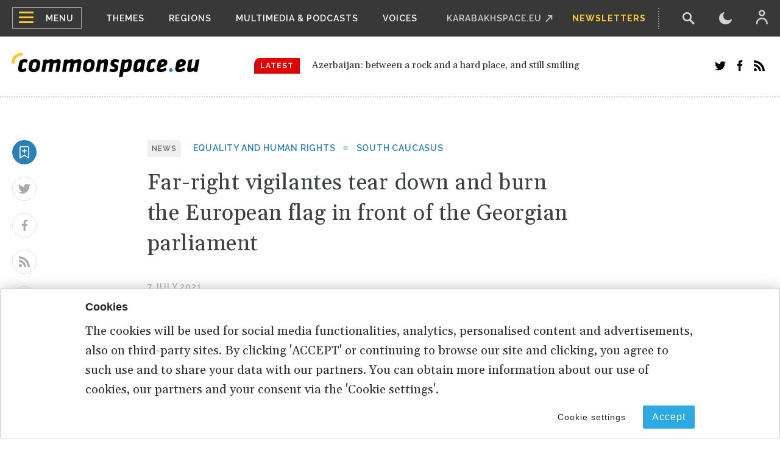

--- FILE ---
content_type: text/html; charset=UTF-8
request_url: https://www.commonspace.eu/news/far-right-vigilantes-tear-down-and-burn-european-flag-front-georgian-parliament
body_size: 67328
content:
<!DOCTYPE html>
<html lang="en" dir="ltr" prefix="content: http://purl.org/rss/1.0/modules/content/  dc: http://purl.org/dc/terms/  foaf: http://xmlns.com/foaf/0.1/  og: http://ogp.me/ns#  rdfs: http://www.w3.org/2000/01/rdf-schema#  schema: http://schema.org/  sioc: http://rdfs.org/sioc/ns#  sioct: http://rdfs.org/sioc/types#  skos: http://www.w3.org/2004/02/skos/core#  xsd: http://www.w3.org/2001/XMLSchema# ">
<head>
  <!-- Global site tag (gtag.js) - Google Analytics -->
  <script async src="https://www.googletagmanager.com/gtag/js?id=G-2YDKFBKRGS"></script>
  <script>
    window.dataLayer = window.dataLayer || [];
    function gtag(){dataLayer.push(arguments);}
    gtag('js', new Date());

    gtag('config', 'G-2YDKFBKRGS');
  </script>
  <meta charset="utf-8" />
<meta name="description" content="Far right protestors tore down the European flag from in front of the Georgian parliament and burnt it on Tuesday night (6 July) amid ongoing tensions in Tbilisi as vigilantes attempted to violently disrupt Pride Week activities." />
<link rel="canonical" href="https://www.commonspace.eu/news/far-right-vigilantes-tear-down-and-burn-european-flag-front-georgian-parliament" />
<meta name="robots" content="index" />
<meta property="og:site_name" content="commonspace.eu" />
<meta property="og:type" content="article" />
<meta property="og:url" content="https://www.commonspace.eu/news/far-right-vigilantes-tear-down-and-burn-european-flag-front-georgian-parliament" />
<meta property="og:title" content="Far-right vigilantes tear down and burn the European flag in front of the Georgian parliament" />
<meta property="og:description" content="Far right protestors tore down the European flag from in front of the Georgian parliament and burnt it on Tuesday night (6 July) amid ongoing tensions in Tbilisi as vigilantes attempted to violently disrupt Pride Week activities." />
<meta property="og:image" content="https://www.commonspace.eu/sites/default/files/2021-07/Tbilisi%20pride.jpg" />
<meta property="og:image:url" content="https://www.commonspace.eu/sites/default/files/2021-07/Tbilisi%20pride.jpg" />
<meta property="og:image:secure_url" content="https://www.commonspace.eu/sites/default/files/2021-07/Tbilisi%20pride.jpg" />
<meta name="twitter:card" content="summary_large_image" />
<meta name="twitter:title" content="Far-right vigilantes tear down and burn the European flag in front of the Georgian parliament" />
<meta name="twitter:site" content="@commonspaceEU" />
<meta name="twitter:description" content="Far right protestors tore down the European flag from in front of the Georgian parliament and burnt it on Tuesday night (6 July) amid ongoing tensions in Tbilisi as vigilantes attempted to violently disrupt Pride Week activities." />
<meta name="twitter:url" content="https://www.commonspace.eu/news/far-right-vigilantes-tear-down-and-burn-european-flag-front-georgian-parliament" />
<meta name="twitter:image" content="https://www.commonspace.eu/sites/default/files/2021-07/Tbilisi%20pride.jpg" />
<meta name="Generator" content="Drupal 9 (https://www.drupal.org)" />
<meta name="MobileOptimized" content="width" />
<meta name="HandheldFriendly" content="true" />
<meta name="viewport" content="width=device-width, initial-scale=1.0" />
<link rel="icon" href="/themes/commonspace/favicon.ico" type="image/vnd.microsoft.icon" />
<link rel="alternate" hreflang="en" href="https://www.commonspace.eu/news/far-right-vigilantes-tear-down-and-burn-european-flag-front-georgian-parliament" />

    <title>Far-right vigilantes tear down and burn the European flag in front of the Georgian parliament | commonspace.eu</title>
    <link rel="stylesheet" media="all" href="/core/themes/stable/css/system/components/ajax-progress.module.css?t8x9f0" />
<link rel="stylesheet" media="all" href="/core/themes/stable/css/system/components/align.module.css?t8x9f0" />
<link rel="stylesheet" media="all" href="/core/themes/stable/css/system/components/autocomplete-loading.module.css?t8x9f0" />
<link rel="stylesheet" media="all" href="/core/themes/stable/css/system/components/fieldgroup.module.css?t8x9f0" />
<link rel="stylesheet" media="all" href="/core/themes/stable/css/system/components/container-inline.module.css?t8x9f0" />
<link rel="stylesheet" media="all" href="/core/themes/stable/css/system/components/clearfix.module.css?t8x9f0" />
<link rel="stylesheet" media="all" href="/core/themes/stable/css/system/components/details.module.css?t8x9f0" />
<link rel="stylesheet" media="all" href="/core/themes/stable/css/system/components/hidden.module.css?t8x9f0" />
<link rel="stylesheet" media="all" href="/core/themes/stable/css/system/components/item-list.module.css?t8x9f0" />
<link rel="stylesheet" media="all" href="/core/themes/stable/css/system/components/js.module.css?t8x9f0" />
<link rel="stylesheet" media="all" href="/core/themes/stable/css/system/components/nowrap.module.css?t8x9f0" />
<link rel="stylesheet" media="all" href="/core/themes/stable/css/system/components/position-container.module.css?t8x9f0" />
<link rel="stylesheet" media="all" href="/core/themes/stable/css/system/components/progress.module.css?t8x9f0" />
<link rel="stylesheet" media="all" href="/core/themes/stable/css/system/components/reset-appearance.module.css?t8x9f0" />
<link rel="stylesheet" media="all" href="/core/themes/stable/css/system/components/resize.module.css?t8x9f0" />
<link rel="stylesheet" media="all" href="/core/themes/stable/css/system/components/sticky-header.module.css?t8x9f0" />
<link rel="stylesheet" media="all" href="/core/themes/stable/css/system/components/system-status-counter.css?t8x9f0" />
<link rel="stylesheet" media="all" href="/core/themes/stable/css/system/components/system-status-report-counters.css?t8x9f0" />
<link rel="stylesheet" media="all" href="/core/themes/stable/css/system/components/system-status-report-general-info.css?t8x9f0" />
<link rel="stylesheet" media="all" href="/core/themes/stable/css/system/components/tabledrag.module.css?t8x9f0" />
<link rel="stylesheet" media="all" href="/core/themes/stable/css/system/components/tablesort.module.css?t8x9f0" />
<link rel="stylesheet" media="all" href="/core/themes/stable/css/system/components/tree-child.module.css?t8x9f0" />
<link rel="stylesheet" media="all" href="/modules/typify/block_helpers/css/highlighted-nodes-block.css?t8x9f0" />
<link rel="stylesheet" media="all" href="/modules/typify/typify_cookie/css/typify-cookie.css?t8x9f0" />
<link rel="stylesheet" media="all" href="/modules/typify/flashissue_newsletter/css/newsletter.css?t8x9f0" />
<link rel="stylesheet" media="all" href="/modules/contrib/captcha/css/captcha.css?t8x9f0" />
<link rel="stylesheet" media="all" href="/core/themes/stable/css/core/assets/vendor/normalize-css/normalize.css?t8x9f0" />
<link rel="stylesheet" media="all" href="/core/themes/stable/css/core/normalize-fixes.css?t8x9f0" />
<link rel="stylesheet" media="all" href="/core/themes/classy/css/components/action-links.css?t8x9f0" />
<link rel="stylesheet" media="all" href="/core/themes/classy/css/components/breadcrumb.css?t8x9f0" />
<link rel="stylesheet" media="all" href="/core/themes/classy/css/components/button.css?t8x9f0" />
<link rel="stylesheet" media="all" href="/core/themes/classy/css/components/collapse-processed.css?t8x9f0" />
<link rel="stylesheet" media="all" href="/core/themes/classy/css/components/container-inline.css?t8x9f0" />
<link rel="stylesheet" media="all" href="/core/themes/classy/css/components/details.css?t8x9f0" />
<link rel="stylesheet" media="all" href="/core/themes/classy/css/components/exposed-filters.css?t8x9f0" />
<link rel="stylesheet" media="all" href="/core/themes/classy/css/components/field.css?t8x9f0" />
<link rel="stylesheet" media="all" href="/core/themes/classy/css/components/form.css?t8x9f0" />
<link rel="stylesheet" media="all" href="/core/themes/classy/css/components/icons.css?t8x9f0" />
<link rel="stylesheet" media="all" href="/core/themes/classy/css/components/inline-form.css?t8x9f0" />
<link rel="stylesheet" media="all" href="/core/themes/classy/css/components/item-list.css?t8x9f0" />
<link rel="stylesheet" media="all" href="/core/themes/classy/css/components/link.css?t8x9f0" />
<link rel="stylesheet" media="all" href="/core/themes/classy/css/components/links.css?t8x9f0" />
<link rel="stylesheet" media="all" href="/core/themes/classy/css/components/menu.css?t8x9f0" />
<link rel="stylesheet" media="all" href="/core/themes/classy/css/components/more-link.css?t8x9f0" />
<link rel="stylesheet" media="all" href="/core/themes/classy/css/components/pager.css?t8x9f0" />
<link rel="stylesheet" media="all" href="/core/themes/classy/css/components/tabledrag.css?t8x9f0" />
<link rel="stylesheet" media="all" href="/core/themes/classy/css/components/tableselect.css?t8x9f0" />
<link rel="stylesheet" media="all" href="/core/themes/classy/css/components/tablesort.css?t8x9f0" />
<link rel="stylesheet" media="all" href="/core/themes/classy/css/components/tabs.css?t8x9f0" />
<link rel="stylesheet" media="all" href="/core/themes/classy/css/components/textarea.css?t8x9f0" />
<link rel="stylesheet" media="all" href="/core/themes/classy/css/components/ui-dialog.css?t8x9f0" />
<link rel="stylesheet" media="all" href="/core/themes/classy/css/components/messages.css?t8x9f0" />
<link rel="stylesheet" media="all" href="/core/themes/classy/css/components/progress.css?t8x9f0" />
<link rel="stylesheet" media="all" href="/themes/commonspace/css/style.css?t8x9f0" />
<link rel="stylesheet" media="all" href="/themes/commonspace/css/content/article-full.css?t8x9f0" />
<link rel="stylesheet" media="all" href="/themes/commonspace/css/content/article-teaser.css?t8x9f0" />

      <script src="https://connect.facebook.net/fr_FR/sdk.js#xfbml=1&amp;version=v3.2" defer async crossorigin="anonymous"></script>

        </head>
<body class="path-node page-node-type-article preload">

  <div class="dialog-off-canvas-main-canvas" data-off-canvas-main-canvas>
    <div id="full-page-wrapper">
  <header>
  <div class="top-header">
    <div class="container">
      <div class="left-nav">
        <div class="toggle-menu">
          <div class="hamburger hamburger--squeeze">
            <div class="hamburger-box">
              <div class="hamburger-inner"></div>
            </div>
          </div>
          <div class="label">Menu</div>
        </div>
          <div class="region region-top-menu">
    <nav role="navigation" aria-labelledby="block-topmenu-menu" id="block-topmenu" class="settings-tray-editable block block-menu navigation menu--top-menu" data-drupal-settingstray="editable">
            
  <h2 class="visually-hidden" id="block-topmenu-menu">Top menu</h2>
  

        
              <ul class="rendered-menu">
              <li>
        <a href="">Themes</a>
              </li>
          <li>
        <a href="">Regions</a>
              </li>
          <li>
        <a href="/multimedia" data-drupal-link-system-path="node/19">Multimedia &amp; Podcasts</a>
              </li>
          <li>
        <a href="/voices" data-drupal-link-system-path="node/9823">Voices</a>
              </li>
        </ul>
  


  </nav>

  </div>

      </div>
      <div class="right-nav">
        <ul class="external-links">
                      <li><a href="https://karabakhspace.commonspace.eu" target="_blank" rel="nofollow">KarabakhSpace.eu</a></li>
                                      </ul>
        <a href="/our-newsletters" class="newsletter-link">Newsletters</a>
        <div class="actions-icons">
          <a href="/search" class="action search"></a>
          <div class="action toggle-dark toggle-dark-mode"></div>
          <a href="/user/dashboard" class="action user"></a>
        </div>
      </div>
    </div>
  </div>
  <div class="main-header">
    <div class="container">
      <div class="wrapper">
        <a class="logo" href="https://www.commonspace.eu/">
          <img src="/themes/commonspace/img/logo-italic.png" alt="" class="normal-logo"
               title=""/>
          <img src="/themes/commonspace/img/logo-white-italic.png" alt="" class="dark-mode-logo"
               title=""/>
        </a>
        <div class="latest-articles">
          <div class="label">
            Latest
          </div>
          <div class="ticker-wrapper  social-media-enabled ">
            <ul>
                              <li><a href="/commentary/azerbaijan-between-rock-and-hard-place-and-still-smiling">Azerbaijan: between a rock and a hard place, and still smiling</a></li>
                              <li><a href="/interview/thursday-interview-murad-muradov">Thursday Interview: Murad Muradov</a></li>
                              <li><a href="/opinion/murad-nasibov-iranian-regime-can-survive-wave-protests">Murad Nasibov: The Iranian Regime Can Survive This Wave of Protests</a></li>
                              <li><a href="/event/commonspaceeu-getting-better">commonspace.eu is getting better</a></li>
                              <li><a href="/news/opinion-algiers-hosts-event-frantz-fanon-rachid-sekkai-sums-it-al-araby-al-jadid">Opinion: Algiers hosts event on Frantz Fanon. Rachid Sekkai sums it up in Al Araby al-jadid</a></li>
                              <li><a href="/opinion/opinion-foot-every-camp-armenia-seeks-create-niche-itself-through-diversified-foreign">Opinion: With a foot in every camp, Armenia seeks to create a niche for itself through a diversified foreign policy</a></li>
                          </ul>
          </div>
        </div>
                <div class="social-media">
          <ul>
            <li><a target="_blank" rel="nofollow" href="https://twitter.com/commonspaceEU" class="icon twitter"></a></li>
            <li><a target="_blank" rel="nofollow" href="https://www.facebook.com/commonspaceeu/" class="icon facebook"></a></li>
            <li><a target="_blank" rel="nofollow" href="/rss.xml" class="icon rss"></a></li>
          </ul>
        </div>
              </div>
    </div>
  </div>
</header>

<nav class="main-nav">
  <div class="container">
    <div class="row">
      <div class="col-md-5">
        <div class="left-nav">
            <div class="region region-primary-menu">
    <nav role="navigation" aria-labelledby="block-commonspace-main-menu-menu" id="block-commonspace-main-menu" class="settings-tray-editable block block-menu navigation menu--main" data-drupal-settingstray="editable">
            
  <h2 class="visually-hidden" id="block-commonspace-main-menu-menu">Main navigation</h2>
  

        
              <ul class="rendered-menu">
              <li>
        <a href="">Themes</a>
              </li>
          <li>
        <a href="">Regions</a>
              </li>
          <li>
        <a href="/multimedia" data-drupal-link-system-path="node/19">Multimedia &amp; Podcasts</a>
              </li>
          <li>
        <a href="/voices" data-drupal-link-system-path="node/9823">Voices</a>
              </li>
          <li>
        <a href="/archive" data-drupal-link-system-path="node/20">Library</a>
              </li>
          <li>
        <a href="/about-us" data-drupal-link-system-path="node/9">About us</a>
              </li>
          <li>
        <a href="/glossary" data-drupal-link-system-path="glossary">Glossary</a>
              </li>
        </ul>
  


  </nav>

  </div>


          <ul>
                          <li><a href="https://karabakhspace.commonspace.eu" target="_blank" class="external-link"
                     rel="nofollow">KarabakhSpace.eu</a></li>
                                              </ul>
        </div>
      </div>
      <div class="col-md-7">
        <div class="right-nav">
          <ul class="themes">
            <li class="back-mobile">Back</li>
                          <li><a href="/archive">All</a></li>
                                      <li><a href="/theme/climate-peace-and-security">Climate, Peace and Security</a></li>
                          <li><a href="/theme/conference-future-europe">Conference on the Future of Europe</a></li>
                          <li><a href="/theme/conflict-and-war">Conflict and War</a></li>
                          <li><a href="/theme/connectivity">Connectivity</a></li>
                          <li><a href="/theme/culture-and-lifestyle">Culture and Lifestyle</a></li>
                          <li><a href="/theme/defence">Defence</a></li>
                          <li><a href="/theme/diplomacy">Diplomacy</a></li>
                          <li><a href="/theme/disinformation">Disinformation</a></li>
                          <li><a href="/theme/domestic-politics">Domestic Politics</a></li>
                          <li><a href="/theme/economy">Economy</a></li>
                          <li><a href="/theme/elections">Elections</a></li>
                          <li><a href="/theme/energy">Energy</a></li>
                          <li><a href="/theme/environment-and-habitat">Environment and Habitat</a></li>
                          <li><a href="/theme/equality-and-human-rights">Equality and Human Rights</a></li>
                          <li><a href="/theme/geostrategic-europe">Geostrategic Europe</a></li>
                          <li><a href="/theme/joint-armenian-azerbaijani-liaison-group-jolig">Joint Armenian-Azerbaijani Liaison Group (JOLIG)</a></li>
                          <li><a href="/theme/landmine-free-south-caucasus">Landmine Free South Caucasus</a></li>
                          <li><a href="/theme/monday-commentary">Monday Commentary</a></li>
                          <li><a href="/theme/peace-and-security">Peace and Security</a></li>
                          <li><a href="/theme/radicalisation">Radicalisation</a></li>
                          <li><a href="/theme/religion">Religion</a></li>
                      </ul>
          <ul class="regions">
            <li class="back-mobile">Back</li>
                          <li><a href="/archive">All</a></li>
                                      <li><a href="/region/afghanistan">Afghanistan</a></li>
                          <li><a href="/region/central-asia">Central Asia</a></li>
                          <li><a href="/region/south-caucasus">South Caucasus</a></li>
                          <li><a href="/region/cop29">Cop29</a></li>
                          <li><a href="/region/eu-plus">EU plus</a></li>
                          <li><a href="/region/gcc">GCC</a></li>
                          <li><a href="/region/global">Global</a></li>
                          <li><a href="/region/greenland">Greenland</a></li>
                          <li><a href="/region/horn-africa">Horn of Africa</a></li>
                          <li><a href="/region/iran">Iran</a></li>
                          <li><a href="/region/israel-and-palestine">Israel and Palestine</a></li>
                          <li><a href="/region/north-africa">North Africa</a></li>
                          <li><a href="/region/russia">Russia</a></li>
                          <li><a href="/region/sahel">The Sahel</a></li>
                          <li><a href="/region/turkiye">Türkiye</a></li>
                          <li><a href="/region/levent">The Levent</a></li>
                          <li><a href="/region/ukraine-and-eastern-europe">Ukraine and Eastern Europe</a></li>
                          <li><a href="/region/yemen">Yemen</a></li>
                      </ul>
        </div>
      </div>
    </div>
  </div>
</nav>

<header class="scrolled-header">
  <div class="top-header">
    <div class="container relative-container">
      <div class="left-nav">
        <div class="toggle-menu">
          <div class="hamburger hamburger--squeeze">
            <div class="hamburger-box">
              <div class="hamburger-inner"></div>
            </div>
          </div>
          <div class="label">Menu</div>
        </div>
        <a class="small-logo-wrapper" href="https://www.commonspace.eu/">
          <img src="/themes/commonspace/img/logo-small-white-italic.png" alt="" title=""/>
        </a>
      </div>
      <div class="latest-articles">
        <div class="label">
          Latest
        </div>
        <div class="ticker-wrapper">
          <ul>
                          <li><a href="/commentary/azerbaijan-between-rock-and-hard-place-and-still-smiling">Azerbaijan: between a rock and a hard place, and still smiling</a></li>
                          <li><a href="/interview/thursday-interview-murad-muradov">Thursday Interview: Murad Muradov</a></li>
                          <li><a href="/opinion/murad-nasibov-iranian-regime-can-survive-wave-protests">Murad Nasibov: The Iranian Regime Can Survive This Wave of Protests</a></li>
                          <li><a href="/event/commonspaceeu-getting-better">commonspace.eu is getting better</a></li>
                          <li><a href="/news/opinion-algiers-hosts-event-frantz-fanon-rachid-sekkai-sums-it-al-araby-al-jadid">Opinion: Algiers hosts event on Frantz Fanon. Rachid Sekkai sums it up in Al Araby al-jadid</a></li>
                          <li><a href="/opinion/opinion-foot-every-camp-armenia-seeks-create-niche-itself-through-diversified-foreign">Opinion: With a foot in every camp, Armenia seeks to create a niche for itself through a diversified foreign policy</a></li>
                      </ul>
        </div>
      </div>
      <div class="right-nav">
        <div class="actions-icons">
          <a href="/search" class="action search"></a>
          <div class="action toggle-dark toggle-dark-mode"></div>
          <a href="/user/dashboard" class="action user"></a>
        </div>
      </div>
    </div>
  </div>
</header>

<div class="overlay"></div>

  <section id="page-wrapper" class="main">

    
    <main id="site-content" class="m-scene" role="main">
      <div class="m-page scene_element">
          <div class="region region-content">
    <div class="container">
<div data-drupal-messages-fallback class="hidden"></div>
</div>
<div id="block-commonspace-content" class="block block-system block-system-main-block">
  <div class="block-container">
    
        
          
<article data-history-node-id="10611" role="article" about="/news/far-right-vigilantes-tear-down-and-burn-european-flag-front-georgian-parliament" typeof="schema:Article" class="node node--type-article node--promoted node--view-mode-full">
    <span property="schema:name" content="Far-right vigilantes tear down and burn the European flag in front of the Georgian parliament" class="rdf-meta hidden"></span>
  <span property="schema:interactionCount" content="UserComments:0" class="rdf-meta hidden"></span>

  <div class="container">
              <div class="row row-eq-height">
        <div class="col-md-1">
          <div class="share-article">
            <ul>
              <li>  <div class="need-to-login">This is a members’ functionality. Please <a href="/user/register">Sign up</a></div>
  <a href="#" class="share-icon icon-save show-popup"></a>
</li>
              <li><a href="https://twitter.com/intent/tweet?text=https://www.commonspace.eu/news/far-right-vigilantes-tear-down-and-burn-european-flag-front-georgian-parliament Far-right vigilantes tear down and burn the European flag in front of the Georgian parliament" target="_blank"
                     rel="nofollow" class="share-icon icon-twitter"></a></li>
              <li><a href="https://www.facebook.com/sharer/sharer.php?u=https://www.commonspace.eu/news/far-right-vigilantes-tear-down-and-burn-european-flag-front-georgian-parliament" target="_blank"
                     rel="nofollow" class="share-icon icon-facebook"></a></li>
              <li><a href="/rss.xml" target="_blank" class="share-icon icon-rss"></a></li>
            </ul>
            <ul class="collapsible-icons">
              <li><a
                  href="https://www.linkedin.com/shareArticle?mini=true&url=https://www.commonspace.eu/news/far-right-vigilantes-tear-down-and-burn-european-flag-front-georgian-parliament&title=&summary=Far-right vigilantes tear down and burn the European flag in front of the Georgian parliament&source="
                  target="_blank" rel="nofollow" class="share-icon icon-linkedin"></a></li>
              <li><a href="https://wa.me/?text=Far-right vigilantes tear down and burn the European flag in front of the Georgian parliament https://www.commonspace.eu/news/far-right-vigilantes-tear-down-and-burn-european-flag-front-georgian-parliament" target="_blank" rel="nofollow"
                     class="share-icon icon-whatsapp"></a></li>
              <li><a href="mailto:?&subject=&body=https://www.commonspace.eu/news/far-right-vigilantes-tear-down-and-burn-european-flag-front-georgian-parliament Far-right vigilantes tear down and burn the European flag in front of the Georgian parliament" target="_blank"
                     rel="nofollow" class="share-icon icon-email"></a></li>
            </ul>
            <div class="share-icon icon-collapse"></div>
          </div>
        </div>
        <div class="col-md-9">
          <div class="article-top">
            <div class="article-label">News</div>
            <ul class="categories">
                              <li><a
                    href="/theme/equality-and-human-rights">Equality and Human Rights</a>
                </li>
                                            <li><a
                    href="/region/south-caucasus">South Caucasus</a>
                </li>
                          </ul>
            <h1><span property="schema:name" class="field field--name-title field--type-string field--label-hidden">Far-right vigilantes tear down and burn the European flag in front of the Georgian parliament</span>
</h1>
            <div class="article-date-author">
              <div class="article-date">7 July 2021</div>
                              <div class="article-authors">
                                                    </div>
                          </div>
          </div>
          <div class="article-image">
            <img src="https://www.commonspace.eu/sites/default/files/styles/normal_full/public/2021-07/Tbilisi%20pride.jpg?itok=j8-IQNOe" alt="">
          </div>
          <div class="article-body ">
            
            <div property="schema:text" class="clearfix text-formatted field field--name-body field--type-text-with-summary field--label-hidden field__item"><p>Far right protestors tore down the European flag from in front of the Georgian parliament and burnt it on Tuesday night (6 July) amid ongoing tensions in Tbilisi as vigilantes attempted to violently disrupt Pride Week activities.</p>

<p>On Monday, a planned rally on the occasion of Pride Week which was supposed to highlight the demands for dignity, and non discrimination against Georgia' embattled gay and lesbian community, had to be cancelled after far right protestors, some instigated by Orthodox clergy, threatened to violently prevent it. The offices of the local LGBT organisation were ransacked, and dozens of journalists were attacked as they tried to cover events on Monday, with many suffering injuries and needing hospitalisation.</p>

<p>The incidents have caused outrage among civil society groups in Georgia and the international community. Those supporting the right of gay groups to march on Tuesday evening organised their own silent protest in front of the the Georgian parliament. But the gathering once more was subject to attempts by far right vigilante groups to disrupt it.  Vigilantes at some point succeeded to reach the European flag which has flown next to the Georgian flag in front of the Georgian Parliament for nearly two decades, and they tore it down and burned it.</p>

<p>The incident has caused further disquiet amongst pro liberal circles in Georgia who accuse the government of not doing enough to control the far right groups that have been violently disrupting public order.</p>

<p>The Georgian police, who appeared to be passive during the incidents on Monday took a tougher line on Tuesday, with dozens of right wing demonstrators arrested as they tried to break through police line.</p>

<p> </p>

<h5>source: <em>commonspace.eu</em></h5>

<h5>photo: Orthodox priests appeared to be playing a leading role in an eruption homophobic protests in Tbilisi this week (picture courtesy of IPN, Tbilisi)</h5>

<p> </p></div>
      
          </div>
        </div>
        <div class="col-md-2"></div>
      </div>
      </div>
</article>

      </div>
</div>

<div id="block-articlehighlightednodesblock" class="settings-tray-editable block block-block-content block-block-content221baabb-4648-4347-a886-3ec11fcc3785 block-highlighted-nodes" data-drupal-settingstray="editable">
  
  <div class="container">
    <div class="row row-eq-height">
      <div class="col-lg-6">
        <div
          class="highlighted-column left-column ">
          <h2>Related articles</h2>          
          <div class="teasers-wrapper">
            <div class="row">
                                                <div class="col-md-6">
                    
<article data-history-node-id="13579" role="article" about="/news/opinion-algiers-hosts-event-frantz-fanon-rachid-sekkai-sums-it-al-araby-al-jadid" typeof="schema:Article" class="node node--type-article node--promoted node--view-mode-teaser">
    <span property="schema:name" content="Opinion: Algiers hosts event on Frantz Fanon. Rachid Sekkai sums it up in Al Araby al-jadid" class="rdf-meta hidden"></span>
  <span property="schema:interactionCount" content="UserComments:0" class="rdf-meta hidden"></span>

  <div class="article-image-wrapper">
    <div class="colored-label label-blue label-top latest-news-label">Editor's choice</div>
      <div class="need-to-login">This is a members’ functionality. Please <a href="/user/register">Sign up</a></div>
  <a href="#" class="share-icon icon-save show-popup"></a>

              <div class="article-type">News</div>
        <a href="/news/opinion-algiers-hosts-event-frantz-fanon-rachid-sekkai-sums-it-al-araby-al-jadid">
      <div class="article-image">
        <img class="article-image-src" src="https://www.commonspace.eu/sites/default/files/styles/normal_teaser/public/2026-01/illustration-Frantz-Fanon.jpg?itok=MHJtS36T" alt="Opinion: Algiers hosts event on Frantz Fanon. Rachid Sekkai sums it up in Al Araby al-jadid">
      </div>
    </a>
  </div>
  <div class="article-content">
    <div class="colored-label label-blue label-top trending-label">Trending</div>
    <ul class="categories">
              <li><a
            href="/theme/culture-and-lifestyle">Culture and Lifestyle</a>
        </li>
                    <li><a
            href="/region/sahel">The Sahel</a>
        </li>
          </ul>
    <a href="/news/opinion-algiers-hosts-event-frantz-fanon-rachid-sekkai-sums-it-al-araby-al-jadid">
      <h3><span property="schema:name" class="field field--name-title field--type-string field--label-hidden">Opinion: Algiers hosts event on Frantz Fanon. Rachid Sekkai sums it up in Al Araby al-jadid</span>
</h3>
    </a>
    <div class="article-date">9 January 2026</div>
    <div class="article-summary"></div>
          <div class="article-authors">
                      </div>
      </div>
</article>

                  </div>
                                                                <div class="col-md-6">
                    
<article data-history-node-id="13577" role="article" about="/news/aden-under-curfew-problem-yemens-south-deepens" typeof="schema:Article" class="node node--type-article node--promoted node--view-mode-teaser">
    <span property="schema:name" content="Aden under curfew, as problem in Yemen&#039;s south deepens" class="rdf-meta hidden"></span>
  <span property="schema:interactionCount" content="UserComments:0" class="rdf-meta hidden"></span>

  <div class="article-image-wrapper">
    <div class="colored-label label-blue label-top latest-news-label">Editor's choice</div>
      <div class="need-to-login">This is a members’ functionality. Please <a href="/user/register">Sign up</a></div>
  <a href="#" class="share-icon icon-save show-popup"></a>

              <div class="article-type">News</div>
        <a href="/news/aden-under-curfew-problem-yemens-south-deepens">
      <div class="article-image">
        <img class="article-image-src" src="https://www.commonspace.eu/sites/default/files/styles/normal_teaser/public/2026-01/aden.jpg?itok=KUetDCPx" alt="Aden under curfew, as problem in Yemen&#039;s south deepens">
      </div>
    </a>
  </div>
  <div class="article-content">
    <div class="colored-label label-blue label-top trending-label">Trending</div>
    <ul class="categories">
              <li><a
            href="/theme/conflict-and-war">Conflict and War</a>
        </li>
              <li><a
            href="/theme/domestic-politics">Domestic Politics</a>
        </li>
                    <li><a
            href="/region/gcc">GCC</a>
        </li>
              <li><a
            href="/region/yemen">Yemen</a>
        </li>
          </ul>
    <a href="/news/aden-under-curfew-problem-yemens-south-deepens">
      <h3><span property="schema:name" class="field field--name-title field--type-string field--label-hidden">Aden under curfew, as problem in Yemen&#039;s south deepens</span>
</h3>
    </a>
    <div class="article-date">8 January 2026</div>
    <div class="article-summary">The port city of Aden, in Yemen&#039;s south, has been put under curfew, as the rift in the country between  the Saudi led coalition which  backs Yemen&#039;s presidential governing council, and the southern forces led by the Southern Transitional Council (STC), deepens.

Abdul Rahman al-Mahrami, a member of the Yemeni Presidential Governing Council and commander of the al-Amalik brigades, has ordered a curfew in the temporary capital, Aden, &quot;to maintain security&quot;.

&quot;A curfew has been imposed throughout Aden Governorate from 9:00 p.m. to 6:00 a.m., in accordance with the instructions of Commander Abdul Rahman al-Mahrami, a member of the Presidential Management Council,&quot; the statement said.

It states that only security and military personnel, as well as medical and technical teams with approved permits, will be allowed to move in the area during these hours.

Yemen&#039;s presidential council, which is backed by Saudi Arabia and which already is in a struggle with the Houthi Movement in the north of the country who also occupy the capital Sanaa, two days ago issued an order for the arrest of the head of the Southern Transitional Council (STC),, Aidarous al Zubaidi. The STC have wide support among people in the South, and advocate that South Yemen restores its independence.


The coalition warned of further escalation in Aden, long regarded as an STC stronghold, as the Presidential Leadership Council (PLC) chief accused STC leader Aidarous Al Zubaidi of “high treason” and announced the revocation of his membership in the governing body.

The moves mark a sharp escalation in tensions within the anti-Houthi camp, despite National Shield Forces, rivals of the STC and former allies, having recently retaken control of Hadhramaut and Mahra from southern fighters. The STC’s takeover of the two regions last month angered Saudi Arabia and contributed to igniting the current internal conflict. (click the picture to read more)</div>
          <div class="article-authors">
                      </div>
      </div>
</article>

                  </div>
                                          </div>
          </div>
        </div>
      </div>
      <div class="col-lg-6">
        <div class="highlighted-column ">
          <h2>Popular</h2>                    <div class="teasers-wrapper">
            <div class="row">
                                                <div class="col-md-6">
                    
<article data-history-node-id="13582" role="article" about="/interview/thursday-interview-murad-muradov" typeof="schema:Article" class="node node--type-article node--promoted node--view-mode-teaser">
    <span property="schema:name" content="Thursday Interview: Murad Muradov" class="rdf-meta hidden"></span>
  <span property="schema:interactionCount" content="UserComments:0" class="rdf-meta hidden"></span>

  <div class="article-image-wrapper">
    <div class="colored-label label-blue label-top latest-news-label">Editor's choice</div>
      <div class="need-to-login">This is a members’ functionality. Please <a href="/user/register">Sign up</a></div>
  <a href="#" class="share-icon icon-save show-popup"></a>

              <div class="article-type">Interview</div>
        <a href="/interview/thursday-interview-murad-muradov">
      <div class="article-image">
        <img class="article-image-src" src="https://www.commonspace.eu/sites/default/files/styles/normal_teaser/public/2026-01/Murad%20Muradov.png?itok=_lsIgiLs" alt="Thursday Interview: Murad Muradov">
      </div>
    </a>
  </div>
  <div class="article-content">
    <div class="colored-label label-blue label-top trending-label">Trending</div>
    <ul class="categories">
                </ul>
    <a href="/interview/thursday-interview-murad-muradov">
      <h3><span property="schema:name" class="field field--name-title field--type-string field--label-hidden">Thursday Interview: Murad Muradov</span>
</h3>
    </a>
    <div class="article-date">15 January 2026</div>
    <div class="article-summary">Today, commonspace.eu starts a new regular weekly series. THURSDAY INTERVIEW, conducted by Lauri Nikulainen, will host  persons who are thinkers, opinion shapers, and implementors in their countries and spheres.

We start the series with an interview with Murad Muradov, a leading person in Azerbaijan&#039;s think tank community. He is also the first co-chair of the Action Committee for a new Armenian-Azerbaijani Dialogue. Last September he made history by being the first Azerbaijani civil society activist to visit Armenia after the 44 day war, and the start of the peace process.

Speaking about this visit Murad Muradov said:

&quot;My experience was largely positive. My negative expectations luckily didn’t play out. The discussions were respectful, the panel format bringing together experts from Armenia, Azerbaijan, and Turkey was particularly valuable during the NATO Rose-Roth Seminar in Yerevan, and media coverage, while varied in tone, remained largely constructive. Some media outlets though attempted to represent me as more of a government mouthpiece than an independent expert, which was totally misleading. 

Overall, I see these initiatives as important steps in rebuilding trust and normalising professional engagement. The fact that soon a larger Azerbaijani civil society visits to Armenia followed, reinforces the sense that this process is moving in the right direction.&quot; (click the image to read the interview in full)</div>
          <div class="article-authors">
                  <div class="author-wrapper from-cs">
            <div class="author-image"
                                  style="background-image: url(/sites/default/files/styles/author/public/2023-03/murad-muradovjpg-1648641380.png?itok=W8PzY8wY);"
                             ></div>
            <div class="author-name">Murad Muradov</div>
          </div>
                          <div class="author-wrapper ">
                        <div class="author-name">Lauri Nikulainen interviews Murad Muradov</div>
          </div>
              </div>
      </div>
</article>

                  </div>
                                                                <div class="col-md-6">
                    
<article data-history-node-id="13583" role="article" about="/commentary/azerbaijan-between-rock-and-hard-place-and-still-smiling" typeof="schema:Article" class="node node--type-article node--promoted node--view-mode-teaser">
    <span property="schema:name" content="Azerbaijan: between a rock and a hard place, and still smiling" class="rdf-meta hidden"></span>
  <span property="schema:interactionCount" content="UserComments:0" class="rdf-meta hidden"></span>

  <div class="article-image-wrapper">
    <div class="colored-label label-blue label-top latest-news-label">Editor's choice</div>
      <div class="need-to-login">This is a members’ functionality. Please <a href="/user/register">Sign up</a></div>
  <a href="#" class="share-icon icon-save show-popup"></a>

              <div class="article-type">Commentary</div>
        <a href="/commentary/azerbaijan-between-rock-and-hard-place-and-still-smiling">
      <div class="article-image">
        <img class="article-image-src" src="https://www.commonspace.eu/sites/default/files/styles/normal_teaser/public/2026-01/aliyev%20smiling.jpg?itok=7xxxp8-I" alt="Azerbaijan: between a rock and a hard place, and still smiling">
      </div>
    </a>
  </div>
  <div class="article-content">
    <div class="colored-label label-blue label-top trending-label">Trending</div>
    <ul class="categories">
              <li><a
            href="/theme/defence">Defence</a>
        </li>
              <li><a
            href="/theme/diplomacy">Diplomacy</a>
        </li>
                    <li><a
            href="/region/south-caucasus">South Caucasus</a>
        </li>
          </ul>
    <a href="/commentary/azerbaijan-between-rock-and-hard-place-and-still-smiling">
      <h3><span property="schema:name" class="field field--name-title field--type-string field--label-hidden">Azerbaijan: between a rock and a hard place, and still smiling</span>
</h3>
    </a>
    <div class="article-date">16 January 2026</div>
    <div class="article-summary"></div>
          <div class="article-authors">
                  <div class="author-wrapper ">
            <div class="author-image"
                                  style="background-image: url(/sites/default/files/styles/author/public/2021-05/icon_commonspace%20FC%404x.png?itok=2fcfkHie);"
                             ></div>
            <div class="author-name">commonspace.eu editorial team</div>
          </div>
                      </div>
      </div>
</article>

                  </div>
                                          </div>
          </div>
        </div>
      </div>
    </div>
    </div>
</div>

  </div>

      </div>
    </main>
    

    <div class="container">
  <section class="newsletter-block" id="newsletter-form">
    <form class="flashissue-newsletter-form" data-drupal-selector="flashissue-newsletter-form" action="/news/far-right-vigilantes-tear-down-and-burn-european-flag-front-georgian-parliament" method="post" id="flashissue-newsletter-form" accept-charset="UTF-8">
  <div class="intro-wrapper js-form-wrapper form-wrapper" data-drupal-selector="edit-intro-wrapper" id="edit-intro-wrapper"><div class="intro-title js-form-wrapper form-wrapper" data-drupal-selector="edit-title" id="edit-title">Stay updated</div>
<div class="intro-text js-form-wrapper form-wrapper" data-drupal-selector="edit-intro" id="edit-intro">Select your topic of interest and subscribe to our newsletters.</div>
</div>
<div class="inner-form-wrapper js-form-wrapper form-wrapper" data-drupal-selector="edit-form-wrapper" id="edit-form-wrapper"><fieldset class="topics-fieldset fieldgroup form-composite required js-form-item form-item js-form-wrapper form-wrapper" data-drupal-selector="edit-topics" id="edit-topics--wrapper" required="required" aria-required="true">
      <legend>
    <span class="fieldset-legend js-form-required form-required">Newsletter topics</span>
  </legend>
  <div class="fieldset-wrapper">
                <div id="edit-topics" class="form-checkboxes"><div class="js-form-item form-item js-form-type-checkbox form-type-checkbox js-form-item-topics-kc form-item-topics-kc">
        <input class="topics-fieldset form-checkbox" data-drupal-selector="edit-topics-kc" type="checkbox" id="edit-topics-kc" name="topics[kc]" value="kc" checked="checked" />

        <label for="edit-topics-kc" class="option"><img src="/modules/typify/flashissue_newsletter/img/logo-kc.png" alt="Karabakh Concise" />Karabakh Concise</label>
      </div>
<div class="js-form-item form-item js-form-type-checkbox form-type-checkbox js-form-item-topics-cc form-item-topics-cc">
        <input class="topics-fieldset form-checkbox" data-drupal-selector="edit-topics-cc" type="checkbox" id="edit-topics-cc" name="topics[cc]" value="cc" checked="checked" />

        <label for="edit-topics-cc" class="option"><img src="/modules/typify/flashissue_newsletter/img/logo-cc.png" alt="Caucasus Concise" />Caucasus Concise</label>
      </div>
<div class="js-form-item form-item js-form-type-checkbox form-type-checkbox js-form-item-topics-sclo form-item-topics-sclo">
        <input class="topics-fieldset form-checkbox" data-drupal-selector="edit-topics-sclo" type="checkbox" id="edit-topics-sclo" name="topics[sclo]" value="sclo" checked="checked" />

        <label for="edit-topics-sclo" class="option"><img src="/modules/typify/flashissue_newsletter/img/logo-sclo.png" alt="Landmine Free" />Landmine Free</label>
      </div>
<div class="js-form-item form-item js-form-type-checkbox form-type-checkbox js-form-item-topics-ac form-item-topics-ac">
        <input class="topics-fieldset form-checkbox" data-drupal-selector="edit-topics-ac" type="checkbox" id="edit-topics-ac" name="topics[ac]" value="ac" checked="checked" />

        <label for="edit-topics-ac" class="option"><img src="/modules/typify/flashissue_newsletter/img/logo-ac.png" alt="Arabia Concise" />Arabia Concise</label>
      </div>
<div class="js-form-item form-item js-form-type-checkbox form-type-checkbox js-form-item-topics-cac form-item-topics-cac">
        <input class="topics-fieldset form-checkbox" data-drupal-selector="edit-topics-cac" type="checkbox" id="edit-topics-cac" name="topics[cac]" value="cac" checked="checked" />

        <label for="edit-topics-cac" class="option"><img src="/modules/typify/flashissue_newsletter/img/logo-cac.png" alt="Central Asia Concise" />Central Asia Concise</label>
      </div>
</div>

          </div>
</fieldset>
<div class="field-wrapper name-wrapper js-form-item form-item js-form-type-textfield form-type-textfield js-form-item-name form-item-name">
      <label for="edit-name">Name and surname</label>
        <input class="input-field form-text" data-drupal-selector="edit-name" type="text" id="edit-name" name="name" value="" size="60" maxlength="128" placeholder="Name and surname" />

        </div>
<div class="field-wrapper email-wrapper js-form-item form-item js-form-type-email form-type-email js-form-item-email form-item-email">
      <label for="edit-email" class="js-form-required form-required">Email address</label>
        <input class="input-field form-email required" data-drupal-selector="edit-email" type="email" id="edit-email" name="email" value="" size="60" maxlength="254" placeholder="Email address" required="required" aria-required="true" />

        </div>
<div class="form-actions js-form-wrapper form-wrapper" data-drupal-selector="edit-actions" id="edit-actions">

  <input data-drupal-selector="edit-captcha-sid" type="hidden" name="captcha_sid" value="33013599" />
<input data-drupal-selector="edit-captcha-token" type="hidden" name="captcha_token" value="kvxiDMe8VGvCs8PX3MTlYIBAUCKYrAuRvRccKFCMY0c" />
<input id="recaptcha-v3-token" class="recaptcha-v3-token" data-recaptcha-v3-action="flashissue_newsletter" data-recaptcha-v3-site-key="6LcyQGwpAAAAAJLbWUEDgzkjR_tvAsr0BijSazwf" data-drupal-selector="edit-captcha-response" type="hidden" name="captcha_response" value="" />
<input data-drupal-selector="edit-is-recaptcha-v3" type="hidden" name="is_recaptcha_v3" value="1" />

<input class="submit-button button js-form-submit form-submit" data-drupal-selector="edit-submit" type="submit" id="edit-submit" name="op" value="Subscribe" />
</div>
</div>
<input autocomplete="off" data-drupal-selector="form-q52bdkvfuduala-qnohsbg7wk6bnaij3p3tjf9fcyyu" type="hidden" name="form_build_id" value="form-q52BDKvfudUaLa_QnOhSBG7wK6bnaij3p3TJf9fCYyU" />
<input data-drupal-selector="edit-flashissue-newsletter-form" type="hidden" name="form_id" value="flashissue_newsletter_form" />

</form>

  </section>
</div>
<footer>
  <div class="container">
    <div class="footer-logo">
      <img src="/themes/commonspace/img/logo-white-italic.png" alt="" class="normal-logo"
           title=""/>
    </div>
      <div class="region region-footer-menu">
    <nav role="navigation" aria-labelledby="block-commonspace-footer-menu" id="block-commonspace-footer" class="settings-tray-editable block block-menu navigation menu--footer" data-drupal-settingstray="editable">
            
  <h2 class="visually-hidden" id="block-commonspace-footer-menu">Footer menu</h2>
  

        
              <ul class="rendered-menu">
              <li>
        <a href="/" data-drupal-link-system-path="&lt;front&gt;">Home</a>
              </li>
          <li>
        <a href="/about-us" data-drupal-link-system-path="node/9">About us</a>
              </li>
          <li>
        <a href="/contact" data-drupal-link-system-path="contact">Contact</a>
              </li>
        </ul>
  


  </nav>

  </div>

    <div class="footer-bottom">
      <div class="left-section">
        &copy; 2026 commonspace.eu. All Rights Reserved.
      </div>
      <div class="right-section">
        <ul>
          <li><a target='_blank' href="https://www.commonspace.eu/sites/default/files/2021-04/Privacy%20Policy%202021%20commonspac.eu_.pdf">Privacy</a></li>
          <li><a href="">Terms of use</a></li>
        </ul>
        <div class="social-icons">
                      <a href="https://twitter.com/commonspaceEU" target="_blank" rel="nofollow" class="social-icon twitter"></a>
                                <a href="https://www.facebook.com/commonspaceeu/" target="_blank" rel="nofollow" class="social-icon facebook"></a>
                    <a href="/rss.xml" target="_blank" class="social-icon rss"></a>
        </div>
      </div>
    </div>
  </div>
</footer>
  </section></div>

  </div>


<script type="application/json" data-drupal-selector="drupal-settings-json">{"path":{"baseUrl":"\/","scriptPath":null,"pathPrefix":"","currentPath":"node\/10611","currentPathIsAdmin":false,"isFront":false,"currentLanguage":"en"},"pluralDelimiter":"\u0003","suppressDeprecationErrors":true,"ajaxPageState":{"libraries":"block_helpers\/highlighted-nodes-block,captcha\/base,ckeditor_oembed\/providers-footer,ckeditor_oembed\/providers-header,classy\/base,classy\/messages,commonspace\/article-full,commonspace\/article-teaser,commonspace\/global-styling,core\/internal.jquery.form,core\/normalize,flashissue_newsletter\/form,recaptcha_v3\/recaptcha_v3,system\/base,typify_cookie\/typify_cookie,typify_dark_mode\/global","theme":"commonspace","theme_token":null},"ajaxTrustedUrl":{"form_action_p_pvdeGsVG5zNF_XLGPTvYSKCf43t8qZYSwcfZl2uzM":true,"\/news\/far-right-vigilantes-tear-down-and-burn-european-flag-front-georgian-parliament?ajax_form=1":true},"typify_cookie":{"enabled":true,"cookie":null,"popup_type":"bottom","popup_title":"Cookies","popup_text":"\u003Cp\u003EThe cookies will be used for social media functionalities, analytics, personalised content and advertisements, also on third-party sites. By clicking \u0027ACCEPT\u0027 or continuing to browse our site and clicking, you agree to such use and to share your data with our partners. You can obtain more information about our use of cookies, our partners and your consent via the \u0027Cookie settings\u0027.\u003C\/p\u003E\r\n","popup_link":null,"popup_overlay":false,"settings_title":"Cookie settings","settings_overlay":true,"settings_more_link":"","settings_tabs":{"privacy":{"title":"Your privacy","text":"\u003Cp\u003EWhen visiting a website, this website can store information in your browser or retrieve it. This usually happens in the form of cookies. This information may be about you, about your preferences or about your device and can be used to ensure that the website is working as expected. The information does not identify you directly, but it ensures that the website is arranged in such a way that the experience on the website is tailored to you. You can choose to block certain types of cookies. Click on the different categories for more information and to change the default settings. However, if you block certain types of cookies, your experience of the website and the services we offer may be adversely affected.\u003C\/p\u003E\r\n","cookie":false,"used_cookies":[]},"necessary":{"title":"Necessary cookies","text":"\u003Cp\u003EThese cookies are necessary for the website to function and can not be disabled. They are only set if there is a necessary reason. If you request a service, such as setting your privacy preferences, logging in or filling out a form. You can set your browser to block these cookies or to warn you of these cookies. Please note; if you block these cookies, some parts of the website may not work.\u003C\/p\u003E\r\n","cookie":true,"cookie_required":true,"used_cookies":{"1":"_cookieConsent"}},"analytical":{"title":"Analytical cookies","text":"\u003Cp\u003EThese cookies allow us to count visitors and deduce their origin, in order to measure and improve the performance of our website. They help us gain insight into which pages are the most and least popular, and how visitors move through the entire site. All information collected by these cookies is aggregated and completely anonymous. If you do not allow these cookies, we will not know when you have visited our site.\u003C\/p\u003E\r\n","cookie":true,"cookie_required":false,"used_cookies":["GoogleAnalytics"]},"social":{"title":"Social sharing cookies","text":"\u003Cp\u003EThese cookies are set by our advertisers on our website. They may be used by the relevant companies to create a profile of you. This profile is compiled from your interests and ensures that you are shown relevant advertisements on other websites. They work by identifying your unique browser and device. If you do not allow these cookies, you will see less of our ads specifically targeted to you on all kinds of websites.\u003C\/p\u003E\r\n","cookie":true,"cookie_required":false,"used_cookies":["facebook.com"]}},"background_image":null,"logo":null,"cookie_name":"_cookieConsent","cookie_lifetime":100,"tag_check":true,"ga_check":true,"reload_page":true,"exclude_admin_theme":true,"exclude_admin":false,"popup_html":"\n\u003Cdiv class=\u0022typify-cookie-popup popup-info typify-cookie-component type-bottom\u0022\u003E\n    \n  \n  \u003Cdiv class=\u0022popup-wrapper\u0022\u003E\n    \u003Cdiv class=\u0022popup-content\u0022\u003E\n      \u003Cdiv class=\u0022popup-title\u0022\u003E\n        Cookies\n      \u003C\/div\u003E\n      \u003Cdiv class=\u0022popup-message\u0022\u003E\n        \u003Cp\u003EThe cookies will be used for social media functionalities, analytics, personalised content and advertisements, also on third-party sites. By clicking \u0027ACCEPT\u0027 or continuing to browse our site and clicking, you agree to such use and to share your data with our partners. You can obtain more information about our use of cookies, our partners and your consent via the \u0027Cookie settings\u0027.\u003C\/p\u003E\r\n\n      \u003C\/div\u003E\n      \u003Cdiv id=\u0022popup-buttons\u0022 class=\u0022typify-cookie-buttons\u0022\u003E\n        \u003Ca href=\u0022#\u0022 class=\u0022button typify-cookie-settings-link\u0022\u003ECookie settings\u003C\/a\u003E\n        \u003Ca href=\u0022#\u0022 class=\u0022button blue typify-cookie-agree-button\u0022\u003EAccept\u003C\/a\u003E\n      \u003C\/div\u003E\n    \u003C\/div\u003E\n  \u003C\/div\u003E\n\u003C\/div\u003E\n","settings_html":"\n\u003Cdiv class=\u0022typify-cookie-popup typify-cookie-settings typify-cookie-component type-popup\u0022\u003E\n      \u003Cdiv class=\u0022typify-cookie-bg-overlay\u0022\u003E\u003C\/div\u003E\n    \n  \n  \u003Cdiv class=\u0022popup-wrapper\u0022\u003E\n    \u003Cdiv class=\u0022popup-content\u0022\u003E\n      \u003Cdiv class=\u0022popup-header\u0022\u003E\n        \u003Cdiv class=\u0022logo-wrapper\u0022\u003E\n          \u003Cimg src=\u0022\u0022 \/\u003E\n        \u003C\/div\u003E\n        \u003Cdiv class=\u0022popup-title\u0022\u003E\n          Cookie settings\n        \u003C\/div\u003E\n        \u003Cspan class=\u0022close-cookie-popup\u0022\u003Ex\u003C\/span\u003E\n      \u003C\/div\u003E\n      \u003Cdiv class=\u0022tabs-wrapper\u0022\u003E\n        \u003Cul class=\u0022tabs-list\u0022\u003E\n                      \u003Cli class=\u0022tab-link icon-privacy active\u0022 data-tab=\u0022cookie-tab-privacy\u0022\u003EYour privacy\u003C\/li\u003E\n                      \u003Cli class=\u0022tab-link icon-necessary \u0022 data-tab=\u0022cookie-tab-necessary\u0022\u003ENecessary cookies\u003C\/li\u003E\n                      \u003Cli class=\u0022tab-link icon-analytical \u0022 data-tab=\u0022cookie-tab-analytical\u0022\u003EAnalytical cookies\u003C\/li\u003E\n                      \u003Cli class=\u0022tab-link icon-social \u0022 data-tab=\u0022cookie-tab-social\u0022\u003ESocial sharing cookies\u003C\/li\u003E\n                            \u003C\/ul\u003E\n        \u003Cdiv class=\u0022tabs\u0022\u003E\n                      \u003Cdiv class=\u0022tab-wrapper active\u0022 id=\u0022cookie-tab-privacy\u0022 data-key=\u0022privacy\u0022\u003E\n              \u003Cdiv class=\u0022tab-title\u0022\u003E\n                Your privacy\n                              \u003C\/div\u003E\n              \u003Cdiv class=\u0022tab-text\u0022\u003E\n                \u003Cp\u003EWhen visiting a website, this website can store information in your browser or retrieve it. This usually happens in the form of cookies. This information may be about you, about your preferences or about your device and can be used to ensure that the website is working as expected. The information does not identify you directly, but it ensures that the website is arranged in such a way that the experience on the website is tailored to you. You can choose to block certain types of cookies. Click on the different categories for more information and to change the default settings. However, if you block certain types of cookies, your experience of the website and the services we offer may be adversely affected.\u003C\/p\u003E\r\n\n              \u003C\/div\u003E\n              \n                          \u003C\/div\u003E\n                      \u003Cdiv class=\u0022tab-wrapper \u0022 id=\u0022cookie-tab-necessary\u0022 data-key=\u0022necessary\u0022\u003E\n              \u003Cdiv class=\u0022tab-title\u0022\u003E\n                Necessary cookies\n                                  \u003Cdiv class=\u0022cookie-actions\u0022\u003E\n                                          \u003Cdiv class=\u0022cookie-required\u0022\u003EAlways active\u003C\/div\u003E\n                                      \u003C\/div\u003E\n                              \u003C\/div\u003E\n              \u003Cdiv class=\u0022tab-text\u0022\u003E\n                \u003Cp\u003EThese cookies are necessary for the website to function and can not be disabled. They are only set if there is a necessary reason. If you request a service, such as setting your privacy preferences, logging in or filling out a form. You can set your browser to block these cookies or to warn you of these cookies. Please note; if you block these cookies, some parts of the website may not work.\u003C\/p\u003E\r\n\n              \u003C\/div\u003E\n              \n                              \u003Cdiv class=\u0022tab-cookies\u0022\u003E\n                  \u003Cdiv class=\u0022cookie-list-title\u0022\u003EUsed cookies\u003C\/div\u003E\n                  \u003Cul\u003E\n                                          \u003Cli\u003E_cookieConsent\u003C\/li\u003E\n                                      \u003C\/ul\u003E\n                \u003C\/div\u003E\n                          \u003C\/div\u003E\n                      \u003Cdiv class=\u0022tab-wrapper \u0022 id=\u0022cookie-tab-analytical\u0022 data-key=\u0022analytical\u0022\u003E\n              \u003Cdiv class=\u0022tab-title\u0022\u003E\n                Analytical cookies\n                                  \u003Cdiv class=\u0022cookie-actions\u0022\u003E\n                                          \u003Cdiv class=\u0022cookie-select active\u0022\u003E\n                        \u003Cdiv class=\u0022cookie-switch\u0022\u003E\n                          \u003Cdiv class=\u0022toggle-icon\u0022\u003E\u003C\/div\u003E\n                        \u003C\/div\u003E\n                        \u003Cspan class=\u0022cookie-select-label active\u0022\u003EActive\u003C\/span\u003E\n                        \u003Cspan class=\u0022cookie-select-label inactive\u0022\u003EInactive\u003C\/span\u003E\n                      \u003C\/div\u003E\n                                      \u003C\/div\u003E\n                              \u003C\/div\u003E\n              \u003Cdiv class=\u0022tab-text\u0022\u003E\n                \u003Cp\u003EThese cookies allow us to count visitors and deduce their origin, in order to measure and improve the performance of our website. They help us gain insight into which pages are the most and least popular, and how visitors move through the entire site. All information collected by these cookies is aggregated and completely anonymous. If you do not allow these cookies, we will not know when you have visited our site.\u003C\/p\u003E\r\n\n              \u003C\/div\u003E\n              \n                              \u003Cdiv class=\u0022tab-cookies\u0022\u003E\n                  \u003Cdiv class=\u0022cookie-list-title\u0022\u003EUsed cookies\u003C\/div\u003E\n                  \u003Cul\u003E\n                                          \u003Cli\u003EGoogleAnalytics\u003C\/li\u003E\n                                      \u003C\/ul\u003E\n                \u003C\/div\u003E\n                          \u003C\/div\u003E\n                      \u003Cdiv class=\u0022tab-wrapper \u0022 id=\u0022cookie-tab-social\u0022 data-key=\u0022social\u0022\u003E\n              \u003Cdiv class=\u0022tab-title\u0022\u003E\n                Social sharing cookies\n                                  \u003Cdiv class=\u0022cookie-actions\u0022\u003E\n                                          \u003Cdiv class=\u0022cookie-select active\u0022\u003E\n                        \u003Cdiv class=\u0022cookie-switch\u0022\u003E\n                          \u003Cdiv class=\u0022toggle-icon\u0022\u003E\u003C\/div\u003E\n                        \u003C\/div\u003E\n                        \u003Cspan class=\u0022cookie-select-label active\u0022\u003EActive\u003C\/span\u003E\n                        \u003Cspan class=\u0022cookie-select-label inactive\u0022\u003EInactive\u003C\/span\u003E\n                      \u003C\/div\u003E\n                                      \u003C\/div\u003E\n                              \u003C\/div\u003E\n              \u003Cdiv class=\u0022tab-text\u0022\u003E\n                \u003Cp\u003EThese cookies are set by our advertisers on our website. They may be used by the relevant companies to create a profile of you. This profile is compiled from your interests and ensures that you are shown relevant advertisements on other websites. They work by identifying your unique browser and device. If you do not allow these cookies, you will see less of our ads specifically targeted to you on all kinds of websites.\u003C\/p\u003E\r\n\n              \u003C\/div\u003E\n              \n                              \u003Cdiv class=\u0022tab-cookies\u0022\u003E\n                  \u003Cdiv class=\u0022cookie-list-title\u0022\u003EUsed cookies\u003C\/div\u003E\n                  \u003Cul\u003E\n                                          \u003Cli\u003Efacebook.com\u003C\/li\u003E\n                                      \u003C\/ul\u003E\n                \u003C\/div\u003E\n                          \u003C\/div\u003E\n                  \u003C\/div\u003E\n      \u003C\/div\u003E\n      \u003Cdiv class=\u0022typify-cookie-buttons\u0022\u003E        \n        \u003Ca class=\u0022button typify-cookie-allow-all\u0022\u003EAllow all\u003C\/a\u003E\n        \u003Ca class=\u0022button blue typify-cookie-save-settings\u0022\u003ESave settings\u003C\/a\u003E\n      \u003C\/div\u003E\n    \u003C\/div\u003E\n  \u003C\/div\u003E\n\u003C\/div\u003E\n"},"ajax":{"edit-captcha-response":{"callback":"recaptcha_v3_ajax_callback","event":"change","url":"\/news\/far-right-vigilantes-tear-down-and-burn-european-flag-front-georgian-parliament?ajax_form=1","dialogType":"ajax","submit":{"_triggering_element_name":"captcha_response"}}},"user":{"uid":0,"permissionsHash":"46dccbc8e6d8076926c0d420d5a346eaa934ea20254ef59479b43c1636f877da"}}</script>
<script src="https://www.recaptcha.net/recaptcha/api.js?render=6LcyQGwpAAAAAJLbWUEDgzkjR_tvAsr0BijSazwf" defer async></script>
<script src="/core/assets/vendor/jquery/jquery.min.js?v=3.6.3"></script>
<script src="/core/misc/polyfills/nodelist.foreach.js?v=9.5.11"></script>
<script src="/core/misc/polyfills/element.matches.js?v=9.5.11"></script>
<script src="/core/misc/polyfills/object.assign.js?v=9.5.11"></script>
<script src="/core/assets/vendor/css-escape/css.escape.js?v=1.5.1"></script>
<script src="/core/assets/vendor/es6-promise/es6-promise.auto.min.js?v=4.2.8"></script>
<script src="/core/assets/vendor/once/once.min.js?v=1.0.1"></script>
<script src="/core/assets/vendor/jquery-once/jquery.once.min.js?v=2.2.3"></script>
<script src="/core/misc/drupalSettingsLoader.js?v=9.5.11"></script>
<script src="/core/misc/drupal.js?v=9.5.11"></script>
<script src="/core/misc/drupal.init.js?v=9.5.11"></script>
<script src="/core/assets/vendor/tabbable/index.umd.min.js?v=5.3.3"></script>
<script src="/modules/contrib/ckeditor_oembed/js/providers/twitter.js?t8x9f0"></script>
<script src="/modules/contrib/ckeditor_oembed/js/providers/instagram.js?t8x9f0"></script>
<script src="/core/misc/progress.js?v=9.5.11"></script>
<script src="/core/misc/jquery.once.bc.js?v=9.5.11"></script>
<script src="/core/assets/vendor/loadjs/loadjs.min.js?v=4.2.0"></script>
<script src="/core/modules/responsive_image/js/responsive_image.ajax.js?v=9.5.11"></script>
<script src="/core/misc/ajax.js?v=9.5.11"></script>
<script src="/core/themes/stable/js/ajax.js?v=9.5.11"></script>
<script src="/core/assets/vendor/js-cookie/js.cookie.min.js?v=3.0.1"></script>
<script src="/core/misc/jquery.cookie.shim.js?v=9.5.11"></script>
<script src="/themes/commonspace/js/jquery.smoothState.min.js?v=1"></script>
<script src="/themes/commonspace/js/jquery.vticker.min.js?v=1"></script>
<script src="/themes/commonspace/js/global.js?v=1"></script>
<script src="/modules/typify/typify_cookie/js/typify-cookie.js?v=1"></script>
<script src="/modules/contrib/recaptcha_v3/js/recaptcha_v3.js?v=9.5.11"></script>
<script src="/core/assets/vendor/jquery-form/jquery.form.min.js?v=4.3.0"></script>
<script src="/themes/commonspace/js/article-full.js?v=1.x"></script>
<script src="/modules/typify/typify_dark_mode/js/global.js?v=1"></script>

</body>
</html>
